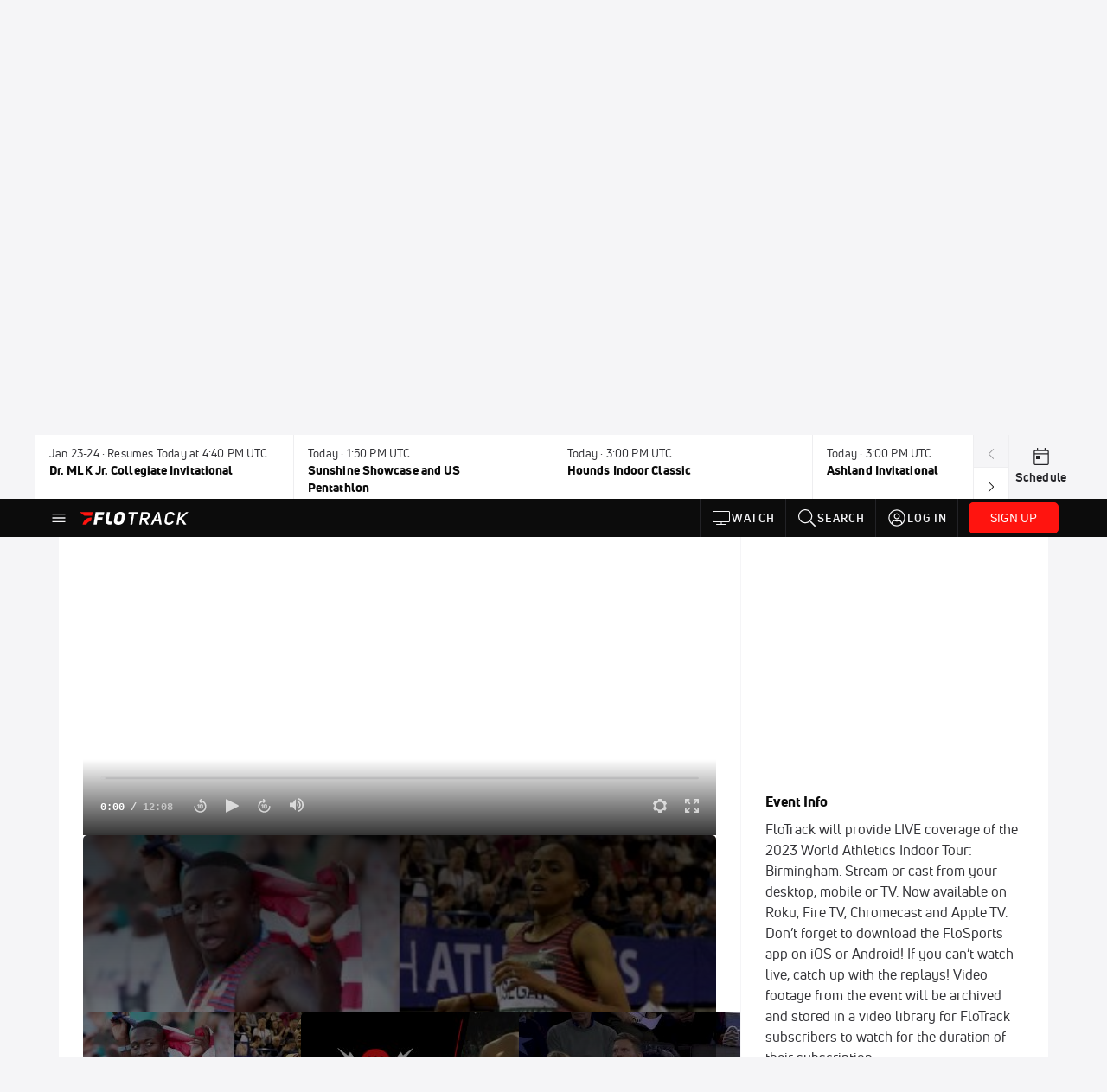

--- FILE ---
content_type: image/svg+xml
request_url: https://www.flotrack.org/assets/svg/cog.svg
body_size: -72
content:
<svg width="16px" height="16px" viewBox="0 0 16 16" version="1.1">
  <path fill="#FFFFFF" d="M12.015008,12.8792035 C11.5016266,13.270533 10.9250434,13.5884978 10.3023808,13.8166292 L9.92197097,15.6460384 C9.87909867,15.8522134 9.69741976,16 9.48683453,16 L6.51316547,16 C6.30258024,16 6.12090133,15.8522134 6.07802903,15.6460384 L5.69761917,13.8166292 C5.07495663,13.5884978 4.49837335,13.270533 3.98499203,12.8792035 L2.14064078,13.4874949 C1.94065189,13.5534539 1.72182545,13.4700086 1.61653284,13.2876365 L0.129698307,10.7123635 C0.0244056925,10.5299914 0.0615532263,10.2987595 0.21866981,10.1585435 L1.60161134,8.92436136 C1.55491084,8.62276373 1.53071301,8.3140998 1.53071301,8 C1.53071301,7.6859002 1.55491084,7.37723627 1.60161134,7.07563864 L0.21866981,5.84145647 C0.0615532263,5.7012405 0.0244056925,5.47000863 0.129698307,5.28763648 L1.61653284,2.71236352 C1.72182545,2.52999137 1.94065189,2.44654614 2.14064078,2.51250511 L3.98499203,3.12079646 C4.49837335,2.72946705 5.07495663,2.41150224 5.69761917,2.18337082 L6.07802903,0.353961579 C6.12090133,0.147786642 6.30258024,1.49706181e-16 6.51316547,1.11022302e-16 L9.48683453,-1.11022302e-16 C9.69741976,-1.49706181e-16 9.87909867,0.147786642 9.92197097,0.353961579 L10.3023808,2.18337082 C10.9250434,2.41150224 11.5016266,2.72946705 12.015008,3.12079646 L13.8593592,2.51250511 C14.0593481,2.44654614 14.2781745,2.52999137 14.3834672,2.71236352 L15.8703017,5.28763648 C15.9755943,5.47000863 15.9384468,5.7012405 15.7813302,5.84145647 L14.3983887,7.07563864 C14.4450892,7.37723627 14.469287,7.6859002 14.469287,8 C14.469287,8.3140998 14.4450892,8.62276373 14.3983887,8.92436136 L15.7813302,10.1585435 C15.9384468,10.2987595 15.9755943,10.5299914 15.8703017,10.7123635 L14.3834672,13.2876365 C14.2781745,13.4700086 14.0593481,13.5534539 13.8593592,13.4874949 L12.015008,12.8792035 Z M8,12.4444444 C10.5520632,12.4444444 12.6209193,10.4545989 12.6209193,8 C12.6209193,5.54540111 10.5520632,3.55555556 8,3.55555556 C5.44793675,3.55555556 3.37908072,5.54540111 3.37908072,8 C3.37908072,10.4545989 5.44793675,12.4444444 8,12.4444444 Z"></path>
</svg>